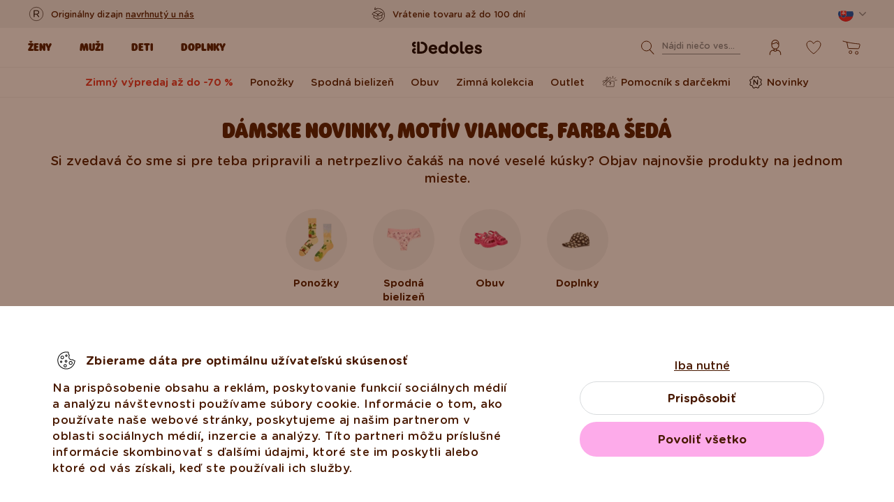

--- FILE ---
content_type: text/html; charset=utf-8
request_url: https://la.dedoles.sk/scripts/generateWidget.php?v=5.60.2.20260123071332&t=1769380822&cwid=b9811434
body_size: 12887
content:
<!DOCTYPE html>
<html lang="sk">
    <head>
        <meta http-equiv="content-type" content="text/html; charset=utf-8"/>
        <meta http-Equiv="Cache-Control" Content="no-cache"/>
        <meta http-Equiv="Pragma" Content="no-cache"/>
        <meta http-Equiv="Expires" Content="0"/>
        <meta name="robots" content="none"/>
        <meta name="referrer" content="no-referrer">
        <meta name="viewport" content="width=device-width, initial-scale=1, maximum-scale=1">
        <title></title>
                    <link href="/themes/contact/modern/contact.css?v=5.60.2.20260123071332" rel="stylesheet" type="text/css"/>
                    <link href="/static/webpack/liveagent-common-bundle/bundle.e3f8621f3498fb9699e2.css" rel="stylesheet" type="text/css"/>
                                            <style>
                    .ContactHeader {height:125px;}
.ContactBody {top:125px;}

  .CloseButton {background:url('/themes/contact/_common_templates/img/form-cross-black.svg') no-repeat; opacity:0.6; background-size:contain;}
  .CloseButton:hover {opacity:0.9;}
body {font-family:"Lucida grande","Lucida Sans Unicode",Arial, Verdana;}
input, textarea {font-family:Arial,Verdana,Helvetica,Geneva,sans-serif;}
.SuggestionVotesBox .Status {font-family:Arial,Verdana;}.MainElement {background:#FFFFFF; color:#000000;}
.MainElementMobile {background-color:#FFFFFF; color:#000000;}
.ContactHeader {border-color:#FFFFFF; background-color:#FFFFFF; color:#000000; height:100px;}
.ContactBody {border-color:#FFFFFF; background:#FFFFFF; color:#000000; top:100px;}
.PhoneType.ReadyState .HeaderPanel,
.PhoneType.DialingState .HeaderPanel,
.PhoneType.InicializingState .HeaderPanel {border-color:#FFFFFF}
.SuccessMessageBorder {background:url('[data-uri]') repeat top left #D3EAD3;}
.SuccessMessage {background:#D3EAD3; color:#000000;}
.ContactFooter {border-color:#FFFFFF; background-color:#FFFFFF; color:#000000;}
.Button {background:#4EAB4E; color:#FFFFFF;}
.Button.ButtonUnwrapped {background:none;}
#addSuggestion {color:#FFFFFF; background:#4EAB4E;}
#contactUsMainButton {color:#000000;}
.Button:hover,
#addSuggestion:hover {background:url('[data-uri]') repeat top left #4EAB4E;}
.Button.ButtonUnwrapped:hover {background:none;}
.Chat {color:#FFFFFF;}
.Call {color:#FFFFFF;}
.SuggestionsList a {background:url('/themes/contact/modern/img/divider-horizontal.png') repeat-x left top;}
.SuggestionBody .FormTitle {color:#000000;}
.PopupContentWrapper {background:#FFFFFF; color:#000000;}
.g-FormField2-Label.gwt-Label-mandatory {color:#000000;}

/* replaced from _common_theme.css */
.SendFile .Icon {background:url('/themes/contact/modern/img/form-sprite.png?t=201212131002') no-repeat -96px -16px;}
.SendFile.Uploading .Icon {background:url('/themes/contact/modern/img/loading-small.gif') no-repeat;}
.InputFileView .DiscardButton {background:url('/themes/contact/modern/img/form-sprite.png?t=201212131002') no-repeat -97px -33px;}
.PopupPanelClose {background:url('/themes/contact/modern/img/form-sprite.png?t=201212131002') no-repeat -144px -48px;}
.PopupPanelClose:hover {background-position:-144px -80px;}

.PopOutButton {background:url('/themes/contact/modern/img/form-sprite.png?t=201212131002') no-repeat -112px 0px;}
.PopOutButton:hover {background-position:-112px -16px;}
.ContentLoading {background:url('/themes/contact/modern/img/loading.gif') no-repeat center center;}
	
.CheckBox {background:url('/themes/contact/modern/img/la_checkbox.png') no-repeat -190px 3px;}
	.CheckBox:hover {background-position:-142px -45px;}
	.CheckBox-checked {background-position:-166px -21px;}
	.CheckBox-checked:hover {background-position:-118px -69px;}
	.CheckBox-focus, .CheckBox-focus:hover {background-position:-94px -93px;}
		.CheckBox-focus.CheckBox-checked,
		.CheckBox-focus.CheckBox-checked:hover {background-position:-70px -117px;}
	.CheckBox.CheckBox-disabled {background-position:-46px -141px !important;}
	.CheckBox-checked.CheckBox-disabled {background-position:-22px -165px !important;}

    
.AcceptIcon {background:url('/themes/contact/modern/img/form-sprite.png?t=201212131002') no-repeat;}
.AcceptsIconT {background-position:-115px -67px;}
.AcceptsIconT-down {background-position:-93px -67px;}
    
.Loading-image {background: #eee url('/themes/contact/modern/img/loading.gif') no-repeat fixed center center; }

.Chat:before {background:url('/themes/contact/modern/img/form-sprite.png?t=201212131002') no-repeat -89px -50px;}
.Button.FacebookButton:before {background:url('/themes/contact/modern/img/form-sprite.png?t=201212131002') no-repeat -75px 0 transparent;}
.PermissionsNote {background:url('/themes/contact/modern/img/flash_popup.png') no-repeat 200px 27px;}
.Avatar.AvatarUnknown {background:url('data:image/svg+xml,%3Csvg%20xmlns%3D%22http%3A%2F%2Fwww.w3.org%2F2000%2Fsvg%22%20xmlns%3Axlink%3D%22http%3A%2F%2Fwww.w3.org%2F1999%2Fxlink%22%20x%3D%220px%22%20y%3D%220px%22%0A%09%20viewBox%3D%220%200%2016%2016%22%20style%3D%22enable-background%3Anew%200%200%2016%2016%3B%22%20xml%3Aspace%3D%22preserve%22%3E%0A%20%3Cstyle%20type%3D%22text%2Fcss%22%3E%0A%09.st0%7Bfill%3A%23666666%7D%09%0A%3C%2Fstyle%3E%0A%3Cg%3E%0A%09%3Cpath%20class%3D%22st0%22%20d%3D%22M15.5%2C14.8l-0.7-2.5c0-0.1-0.1-0.1-0.1-0.1c-0.4-1.4-1.6-2.4-2.9-2.8l-0.2%2C0c-0.3-0.1-0.7%2C0-0.9%2C0.3%0A%09%09C10%2C10.4%2C9%2C10.5%2C8%2C10.5c-1%2C0-2-0.1-2.7-0.9C5%2C9.3%2C4.7%2C9.2%2C4.4%2C9.3L4.1%2C9.4c-1.1%2C0.3-1.9%2C0.9-2.5%2C1.8l-0.3%2C0.7%0A%09%09c-0.1%2C0.1-0.1%2C0.2-0.1%2C0.4l-0.7%2C2.5c-0.1%2C0.3%2C0%2C0.6%2C0.2%2C0.8C0.8%2C15.9%2C1.1%2C16%2C1.4%2C16h13.2c0.3%2C0%2C0.6-0.1%2C0.8-0.4%0A%09%09C15.6%2C15.4%2C15.6%2C15.1%2C15.5%2C14.8z%22%2F%3E%0A%09%3Cpath%20class%3D%22st0%22%20d%3D%22M8.1%2C9.3c2%2C0%2C3.9-2.5%2C3.9-5.4c0%2C0%2C0%2C0%2C0-0.1C12%2C1.7%2C10.3%2C0%2C8.1%2C0C6.7%2C0%2C5.5%2C0.7%2C4.9%2C1.8L4.5%2C2.4c-0.2%2C0.5-0.3%2C1-0.3%2C1.5%0A%09%09c0%2C0%2C0%2C0%2C0%2C0.1C4.3%2C6.9%2C6%2C9.3%2C8.1%2C9.3z%20M11.3%2C3.9C11.3%2C3.9%2C11.3%2C3.9%2C11.3%2C3.9c0%2C2.6-1.5%2C4.8-3.2%2C4.8c-1.6%2C0-3.1-2-3.2-4.5%0A%09%09c0.4%2C0.1%2C0.9%2C0.1%2C1.3%2C0.1c0.7%2C0%2C1.3-0.1%2C1.9-0.3C8.6%2C3.8%2C9%2C3.4%2C9.3%2C3c0.4%2C0.4%2C1%2C0.6%2C1.5%2C0.6c0.1%2C0%2C0.3%2C0%2C0.4-0.1%0A%09%09C11.3%2C3.7%2C11.3%2C3.8%2C11.3%2C3.9z%22%2F%3E%0A%3C%2Fg%3E%0A%3C%2Fsvg%3E') no-repeat center center;}

.WelcomeWidget {
	background:rgba(0,0,0,0.05);
}

.WelcomeWidget .ButtonLikeLink,
.g-FormField2-Description {
	color: #000000;
}

.PhoneTypeA.ReadyState .CallButton.Button,
.PhoneTypeC.ReadyState .CallButton.Button,
.PhoneTypeP.ReadyState .CallButton.Button,
.PhoneTypeT.ReadyState .CallButton.Button,
.PhoneTypeV.ReadyState .CallButton.Button {
	background: #4ac532;
}
.PhoneTypeA.ReadyState .CallButton.Button:hover,
.PhoneTypeC.ReadyState .CallButton.Button:hover,
.PhoneTypeP.ReadyState .CallButton.Button:hover,
.PhoneTypeT.ReadyState .CallButton.Button:hover,
.PhoneTypeV.ReadyState .CallButton.Button:hover {
	background: rgba(74,197,50,0.9);
}
.PhoneTypeA.ReadyState .CallButton.Button,
.PhoneTypeC.ReadyState .CallButton.Button,
.PhoneTypeP.ReadyState .CallButton.Button,
.PhoneTypeT.ReadyState .CallButton.Button,
.PhoneTypeV.ReadyState .CallButton.Button {
	color: #ffffff;
}
.PhoneTypeV.ReadyState .CallButton.Button:before {
	background:url('data:image/svg+xml,%3Csvg%20version%3D%221.1%22%20id%3D%22Layer_1%22%20xmlns%3D%22http%3A%2F%2Fwww.w3.org%2F2000%2Fsvg%22%20xmlns%3Axlink%3D%22http%3A%2F%2Fwww.w3.org%2F1999%2Fxlink%22%20x%3D%220px%22%20y%3D%220px%22%20width%3D%2240px%22%20height%3D%2240px%22%20viewBox%3D%220%200%2040%2040%22%20enable-background%3D%22new%200%200%2040%2040%22%20xml%3Aspace%3D%22preserve%22%3E%20%3Cpath%20fill%3D%22%23ffffff%22%20d%3D%22M20%2C3.96C9.06%2C3.96%2C0.18%2C10.51%2C0.18%2C18.6c0%2C6.91%2C6.5%2C12.7%2C15.24%2C14.24c-0.72%2C2.59-1.66%2C5.09-3.02%2C7.16%20c3.58%2C0.01%2C6.38-3.61%2C8.8-6.79c10.39-0.47%2C18.62-6.83%2C18.62-14.61C39.82%2C10.51%2C30.94%2C3.96%2C20%2C3.96z%20M25%2C22.94%20c0%2C1.22-0.3%2C2.06-1.65%2C2.06H11.16C9.81%2C25%2C9%2C23.94%2C9%2C22.71v-8.82C9%2C12.67%2C9.81%2C12%2C11.16%2C12H23.35C24.7%2C12%2C25%2C12.55%2C25%2C13.77V22.94z%20M32%2C24.92l-5-4.41v-2.94l5-4.79V24.92z%22%2F%3E%20%3C%2Fsvg%3E') no-repeat 0px 0px;
	background-size: cover;
}
.PhoneTypeA.ReadyState .CallButton.Button:before,
.PhoneTypeC.ReadyState .CallButton.Button:before,
.PhoneTypeP.ReadyState .CallButton.Button:before,
.PhoneTypeT.ReadyState .CallButton.Button:before {
	background:url('data:image/svg+xml,%3Csvg%20version%3D%221.1%22%20id%3D%22Layer_1%22%20xmlns%3D%22http%3A%2F%2Fwww.w3.org%2F2000%2Fsvg%22%20xmlns%3Axlink%3D%22http%3A%2F%2Fwww.w3.org%2F1999%2Fxlink%22%20x%3D%220px%22%20y%3D%220px%22%20width%3D%2240px%22%20height%3D%2240px%22%20viewBox%3D%220%200%2040%2040%22%20enable-background%3D%22new%200%200%2040%2040%22%20xml%3Aspace%3D%22preserve%22%3E%3Cpath%20fill-rule%3D%22evenodd%22%20clip-rule%3D%22evenodd%22%20fill%3D%22%23ffffff%22%20d%3D%22M14.979%2C11.001c0%2C0-2.454%2C2.722-3.353%2C5.426%20c-0.663%2C1.995-0.393%2C3.07%2C2.131%2C5.571c2.521%2C2.5%2C7.906%2C7.391%2C10.416%2C6.549c2.506-0.85%2C3.303-1.793%2C3.855-3.193%20c4.763%2C4.164%2C10.481%2C7.537%2C10.481%2C7.537s0.823%2C1.994-1.809%2C4.07c-2.357%2C1.867-5.056%2C4-10.04%2C1.162%20c-7.734-4.414-17.894-8.85-24.663-25.563C0%2C7.809%2C0.301%2C6.989%2C1.685%2C5.029c1.187-1.675%2C2.367-2.408%2C5.583-4.524%20C7.523%2C0.336%2C14.979%2C11.001%2C14.979%2C11.001z%22%2F%3E%3C%2Fsvg%3E') no-repeat 0px 0px;
	background-size: cover;
}@import url("https://fonts.googleapis.com/css2?family=Nunito:wght@400;700&display=swap");@font-face{font-family:'Nunito';font-style:normal;font-weight:400;font-display:swap;src:url(https://fonts.gstatic.com/s/nunito/v16/XRXV3I6Li01BKofIOOaBTMnFcQIG.woff2) format("woff2");unicode-range:U+0460-052F, U+1C80-1C88, U+20B4, U+2DE0-2DFF, U+A640-A69F, U+FE2E-FE2F}@font-face{font-family:'Nunito';font-style:normal;font-weight:400;font-display:swap;src:url(https://fonts.gstatic.com/s/nunito/v16/XRXV3I6Li01BKofIMeaBTMnFcQIG.woff2) format("woff2");unicode-range:U+0400-045F, U+0490-0491, U+04B0-04B1, U+2116}@font-face{font-family:'Nunito';font-style:normal;font-weight:400;font-display:swap;src:url(https://fonts.gstatic.com/s/nunito/v16/XRXV3I6Li01BKofIOuaBTMnFcQIG.woff2) format("woff2");unicode-range:U+0102-0103, U+0110-0111, U+0128-0129, U+0168-0169, U+01A0-01A1, U+01AF-01B0, U+1EA0-1EF9, U+20AB}@font-face{font-family:'Nunito';font-style:normal;font-weight:400;font-display:swap;src:url(https://fonts.gstatic.com/s/nunito/v16/XRXV3I6Li01BKofIO-aBTMnFcQIG.woff2) format("woff2");unicode-range:U+0100-024F, U+0259, U+1E00-1EFF, U+2020, U+20A0-20AB, U+20AD-20CF, U+2113, U+2C60-2C7F, U+A720-A7FF}@font-face{font-family:'Nunito';font-style:normal;font-weight:400;font-display:swap;src:url(https://fonts.gstatic.com/s/nunito/v16/XRXV3I6Li01BKofINeaBTMnFcQ.woff2) format("woff2");unicode-range:U+0000-00FF, U+0131, U+0152-0153, U+02BB-02BC, U+02C6, U+02DA, U+02DC, U+2000-206F, U+2074, U+20AC, U+2122, U+2191, U+2193, U+2212, U+2215, U+FEFF, U+FFFD}@font-face{font-family:'Nunito';font-style:normal;font-weight:700;font-display:swap;src:url(https://fonts.gstatic.com/s/nunito/v16/XRXW3I6Li01BKofAjsOUbOvIWzgPDEtj.woff2) format("woff2");unicode-range:U+0460-052F, U+1C80-1C88, U+20B4, U+2DE0-2DFF, U+A640-A69F, U+FE2E-FE2F}@font-face{font-family:'Nunito';font-style:normal;font-weight:700;font-display:swap;src:url(https://fonts.gstatic.com/s/nunito/v16/XRXW3I6Li01BKofAjsOUZevIWzgPDEtj.woff2) format("woff2");unicode-range:U+0400-045F, U+0490-0491, U+04B0-04B1, U+2116}@font-face{font-family:'Nunito';font-style:normal;font-weight:700;font-display:swap;src:url(https://fonts.gstatic.com/s/nunito/v16/XRXW3I6Li01BKofAjsOUbuvIWzgPDEtj.woff2) format("woff2");unicode-range:U+0102-0103, U+0110-0111, U+0128-0129, U+0168-0169, U+01A0-01A1, U+01AF-01B0, U+1EA0-1EF9, U+20AB}@font-face{font-family:'Nunito';font-style:normal;font-weight:700;font-display:swap;src:url(https://fonts.gstatic.com/s/nunito/v16/XRXW3I6Li01BKofAjsOUb-vIWzgPDEtj.woff2) format("woff2");unicode-range:U+0100-024F, U+0259, U+1E00-1EFF, U+2020, U+20A0-20AB, U+20AD-20CF, U+2113, U+2C60-2C7F, U+A720-A7FF}@font-face{font-family:'Nunito';font-style:normal;font-weight:700;font-display:swap;src:url(https://fonts.gstatic.com/s/nunito/v16/XRXW3I6Li01BKofAjsOUYevIWzgPDA.woff2) format("woff2");unicode-range:U+0000-00FF, U+0131, U+0152-0153, U+02BB-02BC, U+02C6, U+02DA, U+02DC, U+2000-206F, U+2074, U+20AC, U+2122, U+2191, U+2193, U+2212, U+2215, U+FEFF, U+FFFD}body,html,input,label,select,textarea{font-family:'Gotham Rounded Book', 'Nunito', sans-serif;font-weight:400}b,strong{font-weight:700}.Branding{display:none}::-webkit-scrollbar,div::-webkit-scrollbar{background-color:#F8F8F8;-webkit-box-shadow:inset 1px 1px 2px #F8F8F8, inset 0 -1px 0 #F8F8F8}div::-webkit-scrollbar{width:5px}::-webkit-scrollbar-thumb{background-color:#D8DBDD;border-color:#D8DBDD}.g-ListBox,.MessageArea,.TextBoxContainer{border:1px solid #D8DBDD;border-radius:10px;font-size:14px;font-family:'Nunito', sans-serif;font-weight:400}.g-ListBox{height:40px}.MessageArea textarea,.TextBox{font-size:14px;font-family:'Nunito', sans-serif;font-weight:400;border-radius:10px}.g-FormField2-ErrorIcon{height:0;width:0}.g-FormField2-ErrorMessage{background:#FAD7D5;border:1px solid #FAD7D5;color:#000000;font-size:14px;border-radius:5px;padding:10px;width:100%;max-width:100%}.g-FormField2-Error .MessageArea{border-color:#E5352B;background:transparent}.g-FormField2-Error .g-ListBox{border-color:#E5352B;background:-webkit-gradient(linear, left top, left bottom, from(#FCFCFC), to(#F8F8F8));background:linear-gradient(#FCFCFC, #F8F8F8)}.g-FormField2-Error .g-ReadOnlyListBox,.g-FormField2-Error .TextBoxContainer{border-color:#E5352B;background:#ffffff}.g-FormField2-Error .g-ListBox input,.g-FormField2-Error .g-ReadOnlyListBox input,.g-FormField2-Error .MessageArea input,.g-FormField2-Error .TextBoxContainer input{background:transparent}.g-FormField2-Error .g-ListBox textarea,.g-FormField2-Error .g-ReadOnlyListBox textarea,.g-FormField2-Error .MessageArea textarea,.g-FormField2-Error .TextBoxContainer textarea{background:transparent;border-color:#E5352B}.g-FormField2-Error .g-ListBox-focus,.g-FormField2-Error .g-ReadOnlyListBox-focus,.g-FormField2-Error .MessageArea-focus,.g-FormField2-Error .TextBoxContainer-focus{-webkit-box-shadow:none;box-shadow:none}.g-FormField2-Error{}.g-FormField2-Error .g-FormField2-ErrorMessage{display:block!important;margin-top:10px}.g-FormField2-Error .FormFieldTypeB{margin-top:10px;margin-bottom:20px}.gwt-PopupPanel{display:none!important}.g-FormField2-Label{display:inline-block;background-color:#ffffff;position:relative;z-index:1;margin-left:10px;top:8px;opacity:1;padding:0}.g-FormField2-Label label{font-size:14px;font-weight:600;line-height:18px;margin:0;padding:0 5px;color:#000}.TextBoxContainer{background:#ffffff;padding:0;height:40px}input.TextBox{padding:0 15px}.g-ListBox{background:-webkit-gradient(linear, left top, left bottom, from(#FCFCFC), to(#F8F8F8));background:linear-gradient(#FCFCFC, #F8F8F8)}.g-ListBoxInput{padding:18px 15px;font-size:14px}.g-ListBoxButton{background-image:url([data-uri]);top:9px;right:12px}.g-ListBoxPopup{background:#fff;border:1px solid #D8DBDD;border-radius:0 0 10px 10px;color:#000;-webkit-box-shadow:0 4px 16px rgba(124, 135, 142, 0.4);box-shadow:0 4px 16px rgba(124, 135, 142, 0.4)}.g-ListBoxPopup .g-TablePanel{background:none;border:none;width:auto!important}.g-ListBoxPopup .g-TableRow{overflow:hidden;background:none;padding:0 15px}.g-ListBoxPopup .g-TableRow:first-child{border-top:none!important;border-bottom:1px solid #D8DBDD}.g-ListBoxPopup .g-TableRow-focused{border-top-color:#D8DBDD!important;background:#F8F8F8!important;color:#000000}.g-ListBoxPopup .g-TableRow-focused:first-child{border-top-color:#7C878E!important;background:#F8F8F8!important}.g-ListBoxPopup .g-TableBody td{border:0!important;font-size:14px;height:40px}.g-ListBoxPopup .ListBoxRowSeparator{border-bottom:1px solid transparent!important}.g-ListBoxPopup .ListBoxRowSeparator-active{border-bottom:1px solid #D8DBDD!important}.FormInputFielsView,.MessageFormFiles{min-height:32px}.MessageFormFiles{margin-right:0;margin-top:8px;border-radius:10px}.MessageFormFiles.NoFiles{display:none}.MessageFormAttach{right:8px;top:-38px}.SendFile{width:32px;height:32px}.SendFile:focus .Icon,.SendFile:hover .Icon{-webkit-transform:scale(1.05);transform:scale(1.05)}.SendFile .Icon{-webkit-transition:-webkit-transform .2s;transition:-webkit-transform .2s;transition:transform .2s;transition:transform .2s, -webkit-transform .2s;background:url("[data-uri]") center center no-repeat;width:32px;height:32px}.SendFile .File{top:-32px;height:32px}.InputFileView{font-size:12px;margin:0;width:100%;padding:0 15px;height:40px;display:-webkit-box;display:-ms-flexbox;display:flex;-webkit-box-orient:horizontal;-webkit-box-direction:reverse;-ms-flex-direction:row-reverse;flex-direction:row-reverse;-webkit-box-pack:justify;-ms-flex-pack:justify;justify-content:space-between;-webkit-box-align:center;-ms-flex-align:center;align-items:center;background-color:#ffffff;border-radius:10px;border-color:#D8DBDD;margin-bottom:4px}.InputFileView .FileName a:focus,.InputFileView .FileName a:hover{color:#4EAB4E}.InputFileView .DiscardButton{background:url("[data-uri]") center center no-repeat;margin:0}.InputFileView .DiscardButton.IconButton{-webkit-transition:-webkit-transform .2s;transition:-webkit-transform .2s;transition:transform .2s;transition:transform .2s, -webkit-transform .2s}.InputFileView .DiscardButton.IconButton:focus,.InputFileView .DiscardButton.IconButton:hover{-webkit-transform:scale(1.05);transform:scale(1.05)}.g-FormField2-Error .FormInputFielsView,.g-FormField2-Error .MessageFormFiles{background:transparent}.CheckBoxContainer .CheckBoxlabel{cursor:default}.g-FormField2.FormFieldTypeB .g-FormField2-Label{display:none}.gwt-Label.CheckBoxlabel{font-size:14px}.g-FormField2-Error .gwt-Label.CheckBoxlabel{color:#E5352B}.buttonText{font-size:14px;font-weight:600}.ImLeButton{height:40px;border-radius:20px;display:-webkit-box;display:-ms-flexbox;display:flex;-webkit-box-pack:center;-ms-flex-pack:center;justify-content:center;-webkit-box-align:center;-ms-flex-align:center;align-items:center}.circleRollButtonText{font-family:'Gotham Rounded Book', 'Nunito', sans-serif;font-weight:400}.ContactHeader{display:none}.ContactBody{top:0;border:none;border-radius:15px}.ContactBody .ContactForm{padding:0}.ContactBody .ContactForm .FormTitle{font-size:18px;background-color:#F8F8F8;border-bottom:2px dashed #D8DBDD;border-radius:15px 15px 0 0;height:80px;padding:0;display:-webkit-box;display:-ms-flexbox;display:flex;-webkit-box-pack:center;-ms-flex-pack:center;justify-content:center;-webkit-box-align:center;-ms-flex-align:center;align-items:center;position:fixed;z-index:9998;top:0;width:100%}.ContactBody .ContactForm .FormDescription{margin-top:80px;font-size:18px;padding:30px}.ContactBody .ContactForm .ContactFormBorder{padding:0 30px}.g-FormField2 .MessageArea textarea{height:100%;min-height:200px;padding:15px}.ContactWinButtons{right:0;top:0;height:auto;z-index:9999}.CloseButton{background:url("[data-uri]") center 15px no-repeat;height:80px;width:80px;margin:0;opacity:1;display:-webkit-box;display:-ms-flexbox;display:flex;-webkit-box-pack:center;-ms-flex-pack:center;justify-content:center;-webkit-box-align:center;-ms-flex-align:center;align-items:center;-webkit-transition:-webkit-transform .2s;transition:-webkit-transform .2s;transition:transform .2s;transition:transform .2s, -webkit-transform .2s}.CloseButton:focus,.CloseButton:hover{opacity:1;-webkit-transform:scale(1.05);transform:scale(1.05)}.CloseButton span{display:block;color:#000000;font-size:12px;font-weight:400;text-align:center;margin-top:15px}.ButtonsPanel{display:-webkit-box;display:-ms-flexbox;display:flex;-webkit-box-pack:center;-ms-flex-pack:center;justify-content:center;padding:0}.ImLeButton{margin:0;min-width:240px}
                </style>
                                        <script src="/static/webpack/liveagent-common-bundle/bundle-374aeb11714fdd5ecc49.esm.js" type="text/javascript" ></script>       
                    <script src="/static/webpack/liveagent-common-bundle/stringutils-dfbf3ef97eb5478a04fc.esm.js" type="text/javascript" ></script>       
                        <script type="text/javascript">
            window.LiveAgentTrackerXD=function(){var e,r,t="LA_POSTMESSAGE",n=1,a=this;return{postMessage:function(e,r,s){if(r){"string"==typeof e&&(e=[e]);var o=t+JSON.stringify(e);s=s||parent,a.postMessage?s.postMessage(o,"*"):s.location=r.replace(/#.*$/,"")+"#"+ +new Date+n+++"&"+o}},receiveMessage:function(n){var s=function(e){try{if(e.data.toString().substr(0,14)!==t)return;var r=e.data.slice(14),a=function(e){var r=e.match(/:\/\/(www[0-9]?\.)?(.[^/:]+)/i);return null!=r&&r.length>2&&"string"==typeof r[2]&&r[2].length>0?r[2]:null},s=new Array;void 0!==n.serverUrl&&null!==n.serverUrl&&""!==n.serverUrl&&s.push(a(n.serverUrl)),void 0!==n.tracker&&null!==n.tracker&&void 0!==n.tracker.url&&null!==n.tracker.url&&""!==n.tracker.url&&s.push(a(n.tracker.url));try{var o=JSON.parse(r,function(e,r){if("string"!=typeof r&&"number"!=typeof r&&!Array.isArray(r))throw new TypeError("Unsupported type");return r})}catch(e){return}(Array.isArray(o)&&0==s.length||-1!=s.indexOf(a(e.origin)))&&n.action.apply(n,o)}catch(e){console.log(e)}};a.postMessage?a.addEventListener?a[s?"addEventListener":"removeEventListener"]("message",s,!1):a[s?"attachEvent":"detachEvent"]("onmessage",s):(e&&clearInterval(e),e=null,s&&(e=setInterval(function(){var e=document.location.hash;e!==r&&(re=/^#?\d+&/,re.test(e)&&(s({data:e.replace(re,"")}),document.location.hash=""),r=document.location.hash)},100)))},receiveMessageFun:function(n){var s=function(e){try{if(e.data.toString().substr(0,14)!==t)return;var r=e.data.slice(14);try{var a=JSON.parse(r,function(e,r){if("string"!=typeof r&&"number"!=typeof r&&!Array.isArray(r))throw new TypeError("Unsupported type");return r})}catch(e){return}n.apply(n,a)}catch(e){console.log(e)}};a.postMessage?a.addEventListener?a[s?"addEventListener":"removeEventListener"]("message",s,!1):a[s?"attachEvent":"detachEvent"]("onmessage",s):(e&&clearInterval(e),e=null,s&&(e=setInterval(function(){var e=document.location.hash;e!==r&&(re=/^#?\d+&/,re.test(e)&&(s({data:e.replace(re,"")}),document.location.hash=""),r=document.location.hash)},100)))}}}();
        </script>       
            
        <script type="text/javascript">window["3883f8ac9f9b3d8fe1ba3589dfc978de"]="[[\"name\",\"value\"],[\"theme\",\"modern\"],[\"langCode\",\"sk\"],[\"title\",\"\"]]";window["d33b61743e1143c00f63cf4ed99de2ab"]="[[\"code\",\"value\"],[\"isStillSetDefaultBranding\",\"N\"],[\"date_time_format\",\"MM\\/d\\/yyyy HH:mm:ss\"],[\"programVersion\",\"5.60.2.20260123071332\"],[\"thousandsseparator\",\" \"],[\"decimalseparator\",\".\"],[\"dateformat\",\"MM\\/dd\\/yyyy\"],[\"timeformat\",\"HH:mm:ss\"],[\"shorttimeformat\",\"HH:mm\"],[\"serverPort\",\"\"],[\"agentPanelUrl\",\"https:\\/\\/la.dedoles.sk\\/agent\\/\"],[\"post_max_size\",205520896],[\"upload_max_filesize\",134217728],[\"allowed_file_types\",\"\"],[\"chat_routing_time\",15],[\"chat_inactivity_time\",5],[\"call_routing_time\",15],[\"client_debug_logger\",\"i10771\"],[\"jssip_logger_settings\",\"\"],[\"hostedDomain\",\"dedoles.sk\"],[\"geoip\",\"Y\"],[\"theme\",\"ascent\"],[\"brandingText\",\"<div class=\\\"AppBrandProductWidget\\\" style=\\\"display:inline-block; vertical-align:middle; line-height:16px; height:16px; white-space:nowrap;\\\"><a class=\\\"AppBrandProductLink\\\" target=\\\"_blank\\\" href=\\\"https:\\/\\/www.ladesk.com\\/help-desk-software\\/?utm_source=textlink&utm_medium=link&utm_campaign=branding\\\" title=\\\"Help desk software od LiveAgent\\\" style=\\\"line-height:16px; vertical-align:middle; font-family:Arial,Verdana,san-serif; font-size:11px;  font-weight:normal; text-decoration:none; color:inherit\\\"><span class=\\\"AppBrandProductLabel\\\">Help desk software od<\\/span> <object style=\\\"display:inline-block; opacity:0.7; line-height:16px; width:16px; height:16px; vertical-align:top;\\\"><svg version=\\\"1.1\\\" id=\\\"Layer_1\\\" xmlns=\\\"http:\\/\\/www.w3.org\\/2000\\/svg\\\" xmlns:xlink=\\\"http:\\/\\/www.w3.org\\/1999\\/xlink\\\" x=\\\"0px\\\" y=\\\"0px\\\" width=\\\"16px\\\" height=\\\"16px\\\" viewBox=\\\"0 -9 16 16\\\" enable-background=\\\"new 0 -9 16 16\\\" xml:space=\\\"preserve\\\"><g><path d=\\\"M2.445-0.419c0-0.487,0.248-1.564,1.167-1.564c0.772,0,1.158,0.506,1.158,1.519c0,1.093-0.386,1.64-1.158,1.64 C2.833,1.174,2.445,0.644,2.445-0.419z M8.414,4.338C7.496,5.432,6.44,6.669,5.083,6.667c0.513-0.71,0.872-1.568,1.141-2.455         c-3.305-0.524-5.765-2.51-5.765-4.881c0-1.152,0.813-3.455,3.462-3.455c2.167,0,3.718,1.729,3.718,3.697 c0,1.506-0.705,2.045-1.106,2.045c-0.467,0-0.7-0.336-0.7-1.008v-3.458H4.831v0.309C4.534-2.82,4.128-2.96,3.612-2.96 c-1.921,0-2.235,1.927-2.235,2.541c0,0.826,0.431,2.571,2.235,2.571c0.587,0,1.066-0.201,1.438-0.602    c0.306,0.688,0.8,1.03,1.483,1.03c0.849,0,2.069-0.714,2.069-3.007c0-3.368-3.049-4.702-4.082-4.702 c5.584-1.76,10.939,1.016,10.939,4.459C15.459,2,12.344,4.181,8.414,4.338z\\\"\\/><\\/g><\\/svg><\\/object><b class='AppBrandProductName'>LiveAgent<\\/b><\\/a> <\\/div>\"],[\"url_hyperlinking\",\"Y\"],[\"affiliate_id\",\"\"],[\"transcript_notification\",\"Y\"],[\"save_visitors\",\"N\"],[\"Facebook_configured\",\"Y\"]]";window["6a65c572c20e1f6e5d85ad84ec2ad80c"]="[[\"name\",\"value\"],[\"provide\",\"BFC\"],[\"prefix\",\"\"],[\"extend_kb_suggestions\",\"N\"],[\"formWindowSize\",\"A\"],[\"chatWindowType\",\"E\"]]";window["0e8db77b70c6f74f850a639c4dda6925"]="[[\"formfieldid\",\"code\",\"name\",\"rtype\",\"availablevalues\",\"description\",\"validator\",\"visibility\",\"rstatus\",\"sectionid\",\"formid\",\"rorder\"],[26277,\"category_sk\",\"Zvo\\u013e kateg\\u00f3riu\",\"L\",\"[[\\\"id\\\",\\\"name\\\"],[0,\\\"\\\"],[1,\\\"Reklam\\\\u00e1cia\\\"],[2,\\\"V\\\\u00fdmena tovaru\\\"],[3,\\\"Storno\\\"],[4,\\\"Term\\\\u00edn dodania\\\"],[5,\\\"Zmena v objedn\\\\u00e1vke\\\"],[6,\\\"Platba\\\"],[7,\\\"Z\\\\u013eavov\\\\u00fd kup\\\\u00f3n\\\"],[8,\\\"Inform\\\\u00e1cie o produktoch\\\"],[9,\\\"Marketingov\\\\u00e1 spolupr\\\\u00e1ca\\\"],[10,\\\"In\\\\u00e9\\\"]]\",\"\",null,\"E\",\"M\",\"b9811434\",\"button_b9811434_contactForm\",0],[4329,\"order_number_sk\",\"\\u010c\\u00edslo objedn\\u00e1vky\",\"T\",null,\"\",\"\",\"E\",\"O\",\"b9811434\",\"button_b9811434_contactForm\",1],[\"name\",\"name\",\"Meno a priezvisko\",\"T\",null,\"\",null,\"E\",\"M\",\"b9811434\",\"button_b9811434_contactForm\",2],[\"email\",\"email\",\"Tvoj email\",\"T\",null,\"\",null,\"E\",\"M\",\"b9811434\",\"button_b9811434_contactForm\",3],[\"message\",\"message\",\"Nap\\u00ed\\u0161 spr\\u00e1vu\",\"M\",null,\"\",null,\"E\",\"M\",\"b9811434\",\"button_b9811434_contactForm\",4],[3089,\"Captcha\",\"\\u2009\",\"B\",\"\",\"\",null,\"E\",\"M\",\"b9811434\",\"button_b9811434_contactForm\",5]]";</script> 
    </head>
    <body class="PositionC">
        <iframe src="javascript:''" id="__gwt_historyFrame" tabIndex="-1" style="width:0;height:0;border:0"></iframe>
        <div id="mainElement" class="MainElement InicializingState ">
                <style>
        
          .Kb {display:none;}
        
    </style>
    <script type="text/javascript">
    
        var inPage = 'N';
        closeWindow = function() {
            window.LiveAgentTrackerXD.postMessage(["closeOpenedWidget"], parent_url, parent);
        }
    
    </script>
    <div class="ContactHeader ">
        <img src="//la.dedoles.sk/scripts/file.php?view=Y&file=tdatkkr74amx69ko4lc4vqkk1w7c8dbw" alt="Logo" title="Logo" />
    </div>
<div class="ContactBody">
    <div id="body" class="ContactForm">
        <div id="formTitle" class="FormTitle">Kontaktný formulár</div>
        <div id="formDescription" class="FormDescription">Zanechaj nám správu a my sa ti ozveme čo najskôr :-)</div>
        <div class="ContactFormBorder">        
            <div id="formContent">
                    <div id="26277main" class="g-FormField2 FormFieldTypeL" style="">
    <div id="26277label" class="g-FormField2-Label g-FormField2-Label-mandatory" style="">
        <label>Zvoľ kategóriu</label>
    </div>
    <div id="26277inputContainer" class="g-FormField2-InputContainer">
        <div id="26277inputPanel" class="g-FormField2-InputPanel">
            <div id="26277container" class="g-ListBox">
    <input id="26277input" aria-labelledby="26277label" type="text" class="g-ListBoxInput" name="category_sk" role="combobox">
    <img id="26277button" class="g-ListBoxButton" src="/scripts/pix.gif" role="button"/>
</div>
        </div>
        <div id="26277description" class="gwt-Label g-FormField2-Description"
            style="display: none;"></div>
        <div id="26277errorMessage" class="gwt-Label g-FormField2-ErrorMessage"
            style="display: none"></div>
        <div id="26277errorIcon" class="gwt-Label g-FormField2-ErrorIcon"
            style="display: none;"></div>
    </div>
    <div class="clear"></div>
</div>
    <div id="4329main" class="g-FormField2 FormFieldTypeT" style="">
    <div id="4329label" class="g-FormField2-Label" style="">
        <label>Číslo objednávky</label>
    </div>
    <div id="4329inputContainer" class="g-FormField2-InputContainer">
        <div id="4329inputPanel" class="g-FormField2-InputPanel">
            <div id="4329container" class="TextBoxContainer">
    <input id="4329input" aria-labelledby="4329label" type="text" class="TextBox" name="order_number_sk" value="">
</div>
        </div>
        <div id="4329description" class="gwt-Label g-FormField2-Description"
            style="display: none;"></div>
        <div id="4329errorMessage" class="gwt-Label g-FormField2-ErrorMessage"
            style="display: none"></div>
        <div id="4329errorIcon" class="gwt-Label g-FormField2-ErrorIcon"
            style="display: none;"></div>
    </div>
    <div class="clear"></div>
</div>
    <div id="namemain" class="g-FormField2 FormFieldTypeT" style="">
    <div id="namelabel" class="g-FormField2-Label g-FormField2-Label-mandatory" style="">
        <label>Meno a priezvisko</label>
    </div>
    <div id="nameinputContainer" class="g-FormField2-InputContainer">
        <div id="nameinputPanel" class="g-FormField2-InputPanel">
            <div id="namecontainer" class="TextBoxContainer">
    <input id="nameinput" aria-labelledby="namelabel" type="text" class="TextBox" name="name" value="">
</div>
        </div>
        <div id="namedescription" class="gwt-Label g-FormField2-Description"
            style="display: none;"></div>
        <div id="nameerrorMessage" class="gwt-Label g-FormField2-ErrorMessage"
            style="display: none"></div>
        <div id="nameerrorIcon" class="gwt-Label g-FormField2-ErrorIcon"
            style="display: none;"></div>
    </div>
    <div class="clear"></div>
</div>
    <div id="emailmain" class="g-FormField2 FormFieldTypeT" style="">
    <div id="emaillabel" class="g-FormField2-Label g-FormField2-Label-mandatory" style="">
        <label>Tvoj email</label>
    </div>
    <div id="emailinputContainer" class="g-FormField2-InputContainer">
        <div id="emailinputPanel" class="g-FormField2-InputPanel">
            <div id="emailcontainer" class="TextBoxContainer">
    <input id="emailinput" aria-labelledby="emaillabel" type="email" class="TextBox" name="email" value="">
</div>
        </div>
        <div id="emaildescription" class="gwt-Label g-FormField2-Description"
            style="display: none;"></div>
        <div id="emailerrorMessage" class="gwt-Label g-FormField2-ErrorMessage"
            style="display: none"></div>
        <div id="emailerrorIcon" class="gwt-Label g-FormField2-ErrorIcon"
            style="display: none;"></div>
    </div>
    <div class="clear"></div>
</div>
    <div id="messagemain" class="g-FormField2 FormFieldTypeM" style="">
    <div id="messagelabel" class="g-FormField2-Label g-FormField2-Label-mandatory" style="">
        <label>Napíš správu</label>
    </div>
    <div id="messageinputContainer" class="g-FormField2-InputContainer">
        <div id="messageinputPanel" class="g-FormField2-InputPanel">
            <div id="messagecontainer" class="MessageArea">
    <textarea id="messagearea" name="message"></textarea>
    <div class="MessageFormFilesWrapper">
        <div id="messagefiles" class="MessageFormFiles NoFiles"></div>
        <div id="messageattach" class="MessageFormAttach">
            <div class="SendFile" title="Attach file" style="">
                <div class="Icon"></div>
                <div class="Text">Attach file</div>
                <form>
                    <div class="UploadFileOuter">
                        <input type="file" class="File" tabindex="0" name="uploadWidget" style="width: 150px;">
                        <input type="hidden" name="max_file_size" value="0">
                    </div>
                </form>
            </div>
        </div>
    </div>
    <div class="DragAndDropFileUploadView" id="messageDragAndDropFileUploadView" style="display: none;" aria-hidden="true">
        <div class="gwt-Label">Presuňte súbory sem...</div>
    </div>
</div>
        </div>
        <div id="messagedescription" class="gwt-Label g-FormField2-Description"
            style="display: none;"></div>
        <div id="messageerrorMessage" class="gwt-Label g-FormField2-ErrorMessage"
            style="display: none"></div>
        <div id="messageerrorIcon" class="gwt-Label g-FormField2-ErrorIcon"
            style="display: none;"></div>
    </div>
    <div class="clear"></div>
</div>
    <div id="3089main" class="g-FormField2 g-FormField2-filled FormFieldTypeB" style="">
    <div id="3089label" class="g-FormField2-Label g-FormField2-Label-mandatory" style="">
        <label> </label>
    </div>
    <div id="3089inputContainer" class="g-FormField2-InputContainer">
        <div id="3089inputPanel" class="g-FormField2-InputPanel">
            <div id="3089container" class="CheckBoxContainer">
    <div id="3089checkbox" aria-labelledby="3089checkboxlabel" class="CheckBox" tabindex="0">
        <input id="3089" type="checkbox" name="Captcha" tabindex="-1"
            style="opacity: 0; height: 1px; width: 1px; z-index: -1; overflow: hidden; position: absolute;">
    </div>
    <label id="3089checkboxlabel" for="3089" class="gwt-Label CheckBoxlabel"></label>
</div>
        </div>
        <div id="3089description" class="gwt-Label g-FormField2-Description"
            style="display: none;"></div>
        <div id="3089errorMessage" class="gwt-Label g-FormField2-ErrorMessage"
            style="display: none"></div>
        <div id="3089errorIcon" class="gwt-Label g-FormField2-ErrorIcon"
            style="display: none;"></div>
    </div>
    <div class="clear"></div>
</div>

            </div>
            <div id="rememberMePanel"></div>
        </div>
    </div>
</div>    
<div id="contactFooter" class="ContactFooter ">
    <div id='buttonsPanelWrap' class='ButtonsPanel'>
              	        <button id="sendMainButton" class="Button ButtonUnwrapped Send"  type="button">Odoslať</button>
	      	    	            <button id="chatMainButton" class="Button ButtonUnwrapped Chat" aria-hidden="true" style="display: none;" type="button">Chat</button>
          	
		<button id="callMainButton" class="Button ButtonUnwrapped Call" aria-hidden="true" style="display: none;" type="button">Uskutočniť hovor</button>
		<button id="closeMainButton" class="Button ButtonUnwrapped SuccessCloseButton" aria-hidden="true" style="display: none;" type="button">Zavrieť</button>
	</div>
</div>
    <div id="kb_entry_panel" class="KbEntryPanel"></div>
<div class="Kb ">
    <div id="kb_side_panel" class="KbSidePanel">
        <h3 id="kb_title" class="KbTitle">Báza znalostí</h3>
        <div class="KbResultsWrapper">
          <div id="kb_results" class="KbResults">
                        </div>
       </div>
    </div> 
</div>
<div class="ContactWinButtons">
    <button aria-label="Close window" title="Zavrieť okno" tabindex="0" class="CloseButton" id="windowCloseButton" onClick="closeWindow();"><span>Zavrieť</span></button>
</div>
<div id="brandingPanel" class="Branding"></div>
        </div>

        <script type="text/javascript">
            

            var scriptParams = new Array();
            var startParams = '';

            var Widget = function() {
                this.scriptStarted = false;
            };
            
            Widget.prototype = {
                start: function(param) {
                    if (this.scriptStarted) {
                        return;
                    }
                    startParams = param;
                    this.scriptStarted = true;
                    
                    var script = window.document.createElement("script");
                    script.type = "text/javascript";
                    script.src = '/chat/js/com.qualityunit.liveagent.Contact.nocache.js?v=5.60.2.20260123071332';
                    window.document.body.appendChild(script);
                },
                setSize: function(width, height) {},
                setParam: function(name, value) {
                    scriptParams[name] = value;
                },
                action: function() {
                    if (arguments.length > 0) {
                        switch (arguments[0]) {
                            case 'start':
                                this.start(arguments[1]);
                                break;
                            case 'setSize':
                                this.setSize(arguments[1], arguments[2]);
                                break;
                            case 'setParam':
                                this.setParam(arguments[1], arguments[2]);
                                break;
                        }
                    }
                }
            };
            
            var w = new Widget();
            
            if (typeof window.LiveAgentTrackerXD !== 'undefined') {
                window.LiveAgentTrackerXD.receiveMessage(w);
            }
            
            var base_path = '/';
			
            
        </script>
		<script type="text/javascript">
			
			if (navigator.userAgent.match(/iPhone/i) || navigator.userAgent.match(/iPad/i)) {
  				var viewportmeta = document.querySelector('meta[name="viewport"]');
  				if (viewportmeta) {
    				viewportmeta.content = 'width=device-width, minimum-scale=1.0, maximum-scale=1.0';
    				document.body.addEventListener('gesturestart', function() {
      				viewportmeta.content = 'width=device-width, minimum-scale=0.25, maximum-scale=1.6';
    				}, false);
  				}
			}
			
		</script>
    </body>
</html>

--- FILE ---
content_type: image/svg+xml
request_url: https://www.dedoles.sk/buxus/assets/images/flags/hu.svg
body_size: 295
content:
<svg width="24" height="24" viewBox="0 0 24 24" fill="none" xmlns="http://www.w3.org/2000/svg">
<g clip-path="url(#clip0_328_8155)">
<path d="M0.746391 7.82571C0.264047 9.12574 0 10.5318 0 11.9996C0 13.4674 0.264047 14.8736 0.746391 16.1735L12 17.217L23.2536 16.1735C23.736 14.8736 24 13.4674 24 11.9996C24 10.5318 23.736 9.12574 23.2536 7.82571L12 6.78223L0.746391 7.82571Z" fill="#F1F1F1"/>
<path d="M12.0001 0C6.84061 0 2.44205 3.2565 0.746582 7.82611H23.2538C21.5582 3.2565 17.1598 0 12.0001 0Z" fill="#D80027"/>
<path d="M12.0001 23.9999C17.1598 23.9999 21.5582 20.7434 23.2538 16.1738H0.746582C2.44205 20.7434 6.84061 23.9999 12.0001 23.9999Z" fill="#6DA544"/>
</g>
<defs>
<clipPath id="clip0_328_8155">
<rect width="24" height="24" fill="white"/>
</clipPath>
</defs>
</svg>


--- FILE ---
content_type: image/svg+xml
request_url: https://www.dedoles.sk/buxus/assets/build/images/design/icon-cookies.svg
body_size: 1459
content:
<svg width="40" height="40" viewBox="0 0 40 40" fill="none" xmlns="http://www.w3.org/2000/svg">
<path fill-rule="evenodd" clip-rule="evenodd" d="M31.6575 20.7188C31.3981 22.8403 30.513 25.1115 29.3285 26.7624C27.9116 28.7372 25.9112 30.218 23.6088 30.9965C21.3063 31.775 18.8178 31.812 16.4932 31.1023C14.1687 30.3926 12.1251 28.9719 10.6502 27.0402C9.17519 25.1084 8.34303 22.7628 8.27076 20.3334C8.1985 17.904 8.88978 15.5131 10.2473 13.4971C11.6049 11.481 13.5603 9.94141 15.8386 9.0948C17.7379 8.38902 20.2912 8.21634 22.4759 8.57169C22.1564 9.96547 22.6988 11.4741 23.7504 12.6401C23.2285 13.7657 23.0432 14.8213 23.1712 15.779C23.308 16.8022 23.7925 17.6341 24.456 18.2475C25.7125 19.4092 27.6089 19.7959 29.1507 19.3926C29.8645 20.3857 30.8365 20.7057 31.6575 20.7188ZM23.4864 8.65703C23.1772 9.72562 23.5887 11.041 24.6168 12.1029C24.8171 12.3097 24.8718 12.623 24.7439 12.8809C22.626 17.151 26.4911 19.1235 28.9837 18.4015C29.3272 18.3019 29.7155 18.4448 29.9155 18.7413C30.4512 19.5351 31.1818 19.7382 31.7883 19.718C32.2368 19.703 32.7303 20.0243 32.6895 20.4713C32.4715 22.8642 31.4927 25.4615 30.141 27.3454C28.6022 29.4901 26.4296 31.0983 23.9291 31.9438C21.4285 32.7893 18.7258 32.8295 16.2012 32.0587C13.6766 31.288 11.4572 29.745 9.85535 27.647C8.25346 25.549 7.34969 23.0016 7.27121 20.3631C7.19273 17.7247 7.94349 15.128 9.41785 12.9385C10.8922 10.749 13.016 9.07689 15.4903 8.15742C17.6883 7.34062 20.6053 7.18809 23.0144 7.65171C23.4366 7.73296 23.6059 8.24402 23.4864 8.65703ZM12.5889 22.4574C12.9093 22.4574 13.1691 22.1976 13.1691 21.8772C13.1691 21.5568 12.9093 21.2971 12.5889 21.2971C12.2685 21.2971 12.0088 21.5568 12.0088 21.8772C12.0088 22.1976 12.2685 22.4574 12.5889 22.4574ZM12.5889 23.4574C13.4616 23.4574 14.1691 22.7499 14.1691 21.8772C14.1691 21.0045 13.4616 20.2971 12.5889 20.2971C11.7162 20.2971 11.0088 21.0045 11.0088 21.8772C11.0088 22.7499 11.7162 23.4574 12.5889 23.4574ZM20.6521 13.1475C20.6521 13.5069 20.3608 13.7982 20.0014 13.7982C19.6419 13.7982 19.3506 13.5069 19.3506 13.1475C19.3506 12.7881 19.6419 12.4967 20.0014 12.4967C20.3608 12.4967 20.6521 12.7881 20.6521 13.1475ZM21.6521 13.1475C21.6521 14.0592 20.9131 14.7982 20.0014 14.7982C19.0897 14.7982 18.3506 14.0592 18.3506 13.1475C18.3506 12.2358 19.0897 11.4967 20.0014 11.4967C20.9131 11.4967 21.6521 12.2358 21.6521 13.1475ZM19.5378 21.931C19.9912 21.931 20.3588 21.5634 20.3588 21.11C20.3588 20.6565 19.9912 20.289 19.5378 20.289C19.0844 20.289 18.7168 20.6565 18.7168 21.11C18.7168 21.5634 19.0844 21.931 19.5378 21.931ZM19.5378 22.931C20.5435 22.931 21.3588 22.1157 21.3588 21.11C21.3588 20.1043 20.5435 19.289 19.5378 19.289C18.5321 19.289 17.7168 20.1043 17.7168 21.11C17.7168 22.1157 18.5321 22.931 19.5378 22.931ZM19.6435 27.5433C19.6435 28.2574 19.0647 28.8363 18.3506 28.8363C17.6365 28.8363 17.0576 28.2574 17.0576 27.5433C17.0576 26.8292 17.6365 26.2504 18.3506 26.2504C19.0647 26.2504 19.6435 26.8292 19.6435 27.5433ZM20.6435 27.5433C20.6435 28.8097 19.617 29.8363 18.3506 29.8363C17.0842 29.8363 16.0576 28.8097 16.0576 27.5433C16.0576 26.277 17.0842 25.2504 18.3506 25.2504C19.617 25.2504 20.6435 26.277 20.6435 27.5433ZM28.9054 23.5638C28.9054 25.0475 27.7025 26.2504 26.2188 26.2504C24.735 26.2504 23.5322 25.0475 23.5322 23.5638C23.5322 22.08 24.735 20.8772 26.2188 20.8772C27.7025 20.8772 28.9054 22.08 28.9054 23.5638ZM26.2188 25.2504C27.1503 25.2504 27.9054 24.4953 27.9054 23.5638C27.9054 22.6323 27.1503 21.8772 26.2188 21.8772C25.2873 21.8772 24.5322 22.6323 24.5322 23.5638C24.5322 24.4953 25.2873 25.2504 26.2188 25.2504ZM15.6922 15.6703C15.6922 16.5113 15.0104 17.1931 14.1693 17.1931C13.3283 17.1931 12.6465 16.5113 12.6465 15.6703C12.6465 14.8292 13.3283 14.1474 14.1693 14.1474C15.0104 14.1474 15.6922 14.8292 15.6922 15.6703ZM16.6922 15.6703C16.6922 17.0636 15.5626 18.1931 14.1693 18.1931C12.776 18.1931 11.6465 17.0636 11.6465 15.6703C11.6465 14.277 12.776 13.1474 14.1693 13.1474C15.5626 13.1474 16.6922 14.277 16.6922 15.6703Z" fill="currentColor"/>
</svg>
